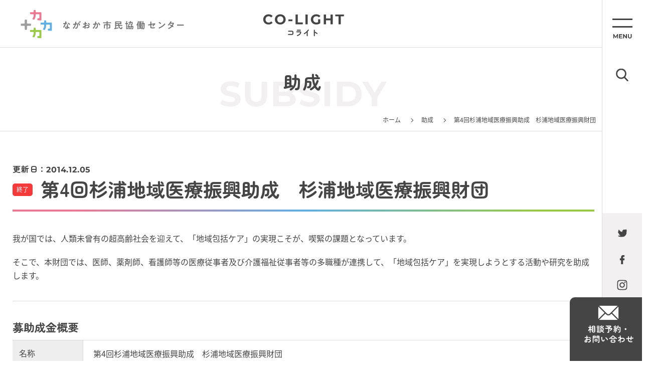

--- FILE ---
content_type: text/html; charset=UTF-8
request_url: https://nkyod.org/subsidy-list/4851
body_size: 5622
content:

<!DOCTYPE HTML>
<html lang="ja">

<head>
	<meta charset="UTF-8">
	<meta name="format-detection" content="telephone=no">
	<meta name="viewport" content="width=device-width, initial-scale=1.0, user-scalable=no">
	  <title>第4回杉浦地域医療振興助成　杉浦地域医療振興財団 - ながおか市民協働センターウェブサイト｜コライト</title>
  <meta name="description" content="ながおか市民協働センターは、市民・地域・企業など様々な分野の市民活動やボランティア活動等をサポートします。「活動をPRしたい」「イベント企画を相談したい」「ボランティアに参加したい」など、まずは気軽にご相談ください。 お待ちしてます！">
  <meta name="keywords" content="長岡,NPO,アオーレ,らこって,協働,のも～れ,市民活動,コライト" />

  
	<link rel="shortcut icon" href="https://nkyod.org/wp-content/themes/colight02/assets/img/favicon.ico" />
	<script src="https://nkyod.org/wp-content/themes/colight02/assets/js/jquery-3.6.1.min.js"></script>
	<script src="https://nkyod.org/wp-content/themes/colight02/assets/js/modaal/modaal.min.js"></script>
		<script src="https://nkyod.org/wp-content/themes/colight02/assets/js/functions2.js"></script>
	<link href="https://nkyod.org/wp-content/themes/colight02/assets/js/modaal/modaal.min.css" rel="stylesheet" />
		<link href="https://nkyod.org/wp-content/themes/colight02/style.css?v=2" rel="stylesheet" />

	
	  <script>
//    (function(i, s, o, g, r, a, m) {
//      i['GoogleAnalyticsObject'] = r;
//      i[r] = i[r] || function() {
//        (i[r].q = i[r].q || []).push(arguments)
//      }, i[r].l = 1 * new Date();
//      a = s.createElement(o),
//        m = s.getElementsByTagName(o)[0];
//      a.async = 1;
//      a.src = g;
//      m.parentNode.insertBefore(a, m)
//    })(window, document, 'script', '//www.google-analytics.com/analytics.js', 'ga');
//    ga('create', 'UA-41136483-1', 'nkyod.org');
//    ga('send', 'pageview');
  </script>
  <!-- Google tag (gtag.js) -->
  <script async src="https://www.googletagmanager.com/gtag/js?id=G-T3R0YTDWFC"></script>
  <script>
    window.dataLayer = window.dataLayer || [];
    function gtag(){dataLayer.push(arguments);}
    gtag('js', new Date());
    gtag('config', 'G-T3R0YTDWFC');
  </script>
</head>

<body class="single single-subsidy-list single- ">

	
    <nav class="c-side-nav01">
    <div class="c-side-nav01__inner">
      <ul class="c-side-nav01__block01">
        <li>
          <div class="c-side-nav01__menu01 js-menu-btn01"></div>
        </li>
        <li>
          <div class="c-side-nav01__search01 js-search-btn01">
            <img src="/wp-content/themes/colight02/assets/img/img_06.png" alt="">
          </div>
        </li>
      </ul>
      <ul class="c-side-nav01__block02">
                <li>
          <a href="https://twitter.com/nagaokakyodoctr" target="_blank">
            <img src="/wp-content/themes/colight02/assets/img/img_07.png" alt="twitter">
          </a>
        </li>
        <li>
          <a href="https://www.facebook.com/nagaokakyodocenter/" target="_blank">
            <img src="/wp-content/themes/colight02/assets/img/img_08.png" alt="facebook">
          </a>
        </li>
                <li>
          <a href="https://www.instagram.com/nagaokakyodocenter/" target="_blank">
            <img src="/wp-content/themes/colight02/assets/img/img_09.png" alt="instgram">
          </a>
        </li>
      </ul>
      <div class="c-side-nav01__block03">
        <a href="/contact">
          <img src="/wp-content/themes/colight02/assets/img/img_10.png" alt="相談予約・お問い合わせ">
        </a>
      </div>
    </div>
  </nav>

    <nav class="c-menu01 js-menu01">
    <div class="c-menu01__inner01">
      <div class="c-menu01__head01">
        <a href="/">
            <picture class="">
    <source media="(max-width: 767px)" srcset="/wp-content/themes/colight02/assets/img/img_17_sp.png">
    <img src="/wp-content/themes/colight02/assets/img/img_17.png" class="is-autosize ">
  </picture>
        </a>
        <span class="c-menu01__btn01 js-menu-close01"></span>
      </div>
      <div class="c-menu01__body01">
        <div class="c-menu01__wrap01">

          <div class="c-menu01__block01">
            <p class="c-menu01__title01 js-menu-title01">興味・関心</p>
            <ul class="c-menu01__list01">
              <li>
                <a href="/group-list">
                  <span class="c-menu01__text01">活動団体</span>
                  <span class="c-menu01__text02">GROUPS</span>
                </a>
              </li>
              <li>
                <a href="/event-list">
                  <span class="c-menu01__text01">イベント</span>
                  <span class="c-menu01__text02">EVENT</span>
                </a>
              </li>
              <li>
                <a href="/cooperation">
                  <span class="c-menu01__text01">ボランティア・協力者</span>
                  <span class="c-menu01__text02">VOLUNTEER</span>
                </a>
              </li>
              <li>
                <a href="/donation">
                  <span class="c-menu01__text01">寄付・協賛</span>
                  <span class="c-menu01__text02">DONATION</span>
                </a>
              </li>
              <li>
                <a href="/ticket-list">
                  <span class="c-menu01__text01">チケット</span>
                  <span class="c-menu01__text02">TICKET</span>
                </a>
              </li>
            </ul>
          </div>

          <div class="c-menu01__block01">
            <p class="c-menu01__title01 js-menu-title01">お役立ち</p>
            <ul class="c-menu01__list01">

              <li>
                <a href="/toranomaki">
                  <span class="c-menu01__text01">市民活動虎の巻</span>
                  <span class="c-menu01__text02">TORANOMAKI</span>
                </a>
              </li>
              <li>
                <a href="/subsidy-list">
                  <span class="c-menu01__text01">助成</span>
                  <span class="c-menu01__text02">SUBSIDEY</span>
                </a>
              </li>
              <li>
                <a href="/nagaoka-subsidy">
                  <span class="c-menu01__text01">長岡市 未来共創補助金</span>
                  <span class="c-menu01__text02">NAGAOKA-SUBSIDEY</span>
                </a>
              </li>

              
            </ul>
          </div>

          <div class="c-menu01__block01">
            <p class="c-menu01__title01 js-menu-title01">読み物</p>
            <ul class="c-menu01__list01">
              <li>
                <a href="/feature">
                  <span class="c-menu01__text01">特集</span>
                  <span class="c-menu01__text02">FEATURE</span>
                </a>
              </li>
              <li>
                <a href="/player">
                  <span class="c-menu01__text01">Nagaoka Players</span>
                  <span class="c-menu01__text02">PLAYER</span>
                </a>
              </li>
              <li>
                <a href="/action">
                  <span class="c-menu01__text01">活動ピックアップ</span>
                  <span class="c-menu01__text02">ACTION</span>
                </a>
              </li>
              <li>
                <a href="/sdgs">
                  <span class="c-menu01__text01">長岡みんなのSDGs</span>
                  <span class="c-menu01__text02">SDGs</span>
                </a>
              </li>
              <li>
                <a href="/report-list">
                  <span class="c-menu01__text01">活動レポート</span>
                  <span class="c-menu01__text02">REPORT</span>
                </a>
              </li>
              <li>
                <a href="/toranomaki">
                  <span class="c-menu01__text01">市民活動虎の巻</span>
                  <span class="c-menu01__text02">TORANOMAKI</span>
                </a>
              </li>
            </ul>
          </div>


          <div class="c-menu01__block01">
            <p class="c-menu01__title01 js-menu-title01">協働センターについて</p>
            <ul class="c-menu01__list01">

              <li>
                <a href="/statement">
                  <span class="c-menu01__text01">協働のまち ながおか</span>
                  <span class="c-menu01__text02">STATEMENT</span>
                </a>
              </li>
              <li>
                <a href="/about">
                  <span class="c-menu01__text01">ながおか市民協働センターとは</span>
                  <span class="c-menu01__text02">ABOUT</span>
                </a>
              </li>
              <li>
                <a href="/access">
                  <span class="c-menu01__text01">アクセス</span>
                  <span class="c-menu01__text02">ACCESS</span>
                </a>
              </li>
              <li>
                <a href="/organization">
                  <span class="c-menu01__text01">運営団体</span>
                  <span class="c-menu01__text02">ORGANIZATION</span>
                </a>
              </li>
              <li>
                <a href="/coordinator">
                  <span class="c-menu01__text01">コーディネーター紹介</span>
                  <span class="c-menu01__text02">COORDINATOR</span>
                </a>
              </li>
            </ul>
          </div>

          <div class="c-menu01__block01">
            <p class="c-menu01__title01 js-menu-title01">施設・設備</p>
            <ul class="c-menu01__list01">
              <li>
                <a href="/facility">
                  <span class="c-menu01__text01">施設利用案内</span>
                  <span class="c-menu01__text02">FACILITY</span>
                </a>
              </li>
              <li>
                <a href="/room">
                  <span class="c-menu01__text01">会議室（協働ルーム）</span>
                  <span class="c-menu01__text02">ROOM</span>
                </a>
              </li>
              <li>
                <a href="/printer">
                  <span class="c-menu01__text01">印刷機</span>
                  <span class="c-menu01__text02">PRINTER</span>
                </a>
              </li>
            </ul>
          </div>

          <div class="c-menu01__block01">
            <p class="c-menu01__title01 js-menu-title01">サービス</p>
            <ul class="c-menu01__list01">
              <li>
                <a href="/pr-service">
                  <span class="c-menu01__text01">広報・PR<span class="c-menu01__text03">（活動おたすけパッケージ）</span></span>
                  <span class="c-menu01__text02">PR-SERVICE</span>
                </a>
              </li>
              <li>
                <a href="/ticket-service">
                  <span class="c-menu01__text01">チケットサービス</span>
                  <span class="c-menu01__text02">TICKET-SERVICE</span>
                </a>
              </li>
              <li>
                <a href="/member">
                  <span class="c-menu01__text01">団体登録</span>
                  <span class="c-menu01__text02">MEMBER</span>
                </a>
              </li>
              <li>
                <a href="/download">
                  <span class="c-menu01__text01">ダウンロード</span>
                  <span class="c-menu01__text02">DOWNLOAD</span>
                </a>
              </li>
            </ul>
          </div>

        </div>
      </div>

      <div class="c-menu01__foot01">
        <div class="c-menu01__wrap02">
          <div class="c-menu01__block02">
            <p class="c-menu01__title02">メディア</p>
            <ul class="c-menu01__list02">
              <li>
                <a href="/racotte-list">らこって</a>
              </li>
              <li>
                <a href="/radio">つながるラジオ</a>
              </li>
              <li>
                <a href="/newsletter">メールマガジン</a>
              </li>
            </ul>
          </div>
          <div class="c-menu01__block03">
            <ul class="c-menu01__list03">
              <li>
                <a href="/information-list">センターからのお知らせ</a>
              </li>
              <li>
                <a href="/term">利用規約</a>
              </li>
              <li>
                <a href="/privacy">個人情報保護方針</a>
              </li>
            </ul>
          </div>
        </div>
      </div>
    </div>
  </nav>

    <nav class="c-menu01 js-menu02">
    <div class="c-menu01__inner01">
      <div class="c-menu01__head01">
        <a href="/">
            <picture class="">
    <source media="(max-width: 767px)" srcset="/wp-content/themes/colight02/assets/img/img_17_sp.png">
    <img src="/wp-content/themes/colight02/assets/img/img_17.png" class="is-autosize ">
  </picture>
        </a>
        <span class="c-menu01__btn01 js-menu-btn01"></span>
      </div>
      <div class="c-menu01__body01">
        <div class="c-menu01__wrap03">
          <p class="c-menu01__title03">サイト内検索</p>

          
          <script async src="https://cse.google.com/cse.js?cx=42c8ed99cfde14f21">
          </script>
          <div class="c-search01">
            <div class="gcse-search"></div>
          </div>


        </div>
      </div>
    </div>
  </nav>

	<div class="l-main01">
		
    <header class="c-header01">
    <div class="c-header01__inner">
      <div class="c-header01__logo01">
        <a href="/">
          <img src="/wp-content/themes/colight02/assets/img/img_03.png" alt="ながおか市民協働センター">
        </a>
      </div>
      <div class="c-header01__logo02">
        <a href="/">
          <img src="/wp-content/themes/colight02/assets/img/img_02.png" alt="CO-LIGHT コライト">
        </a>
      </div>
    </div>
  </header>

    <div class="c-header02Wrap">
    <header class="c-header02">
      <div class="c-header02__inner">
        <div class="c-header02__block01">
          <a href="/contact" class="c-header02__contact">
            <img src="/wp-content/themes/colight02/assets/img/img_62.png" alt="" class="is-autosize">
          </a>
          <p class="c-header02__search js-search-btn01">
            <img src="/wp-content/themes/colight02/assets/img/img_63.png" alt="" class="is-autosize">
          </p>
        </div>
        <div class="c-header02__block02">
          <a href="/" class="c-header02__logo">
            <img src="/wp-content/themes/colight02/assets/img/img_61.png" alt="ながおか市民協働センター CO-LIGHT コライト" class="is-autosize">
          </a>
        </div>
        <div class="c-header02__block03">
          <p class="c-header02__menu js-menu-btn01">
            <img src="/wp-content/themes/colight02/assets/img/img_64.png" alt="" class="is-autosize">
          </p>
        </div>
      </div>
    </header>
  </div>

		
      <header class="l-pagehead01">
        <h2 class="c-title01">
    <span class="c-title01__text01">助成</span>
    <span class="c-title01__text02">SUBSIDY</span>
  </h2>
        <nav class="c-bread01">
    <div class="c-bread01__item">
      <a href="/">ホーム</a>
    </div>

    
        
    
        
    
        
    
        
    
        
    
        
    
        

    
              <div class="c-bread01__item">
        <a href="/subsidy-list">助成</a>
      </div>
    
    
        

    
        
    
        
    
        
    
        
    
            
    

    

    

    
    
    

          <div class="c-bread01__item">
        <span>第4回杉浦地域医療振興助成　杉浦地域医療振興財団</span>
      </div>
    
  </nav>
      </header>
  

<main class="p-single-common ">
	<div class="l-container01">


		
		
  <div class="c-single-head01">
    <div class="c-single-head01__wrap01">

              <span class="c-single-head01__date01">
          <span class="c-single-head01__date01__text">更新日：</span>2014.12.05        </span>
      
    </div>
    <div class="c-single-head01__wrap02">
                <span class="c-icon01">終了</span>
            <h2 class="c-single-head01__title01">第4回杉浦地域医療振興助成　杉浦地域医療振興財団</h2>
    </div>
  </div>


		
		
		
  <div class="c-single-content01 js-single-content01">
    
<p>我が国では、人類未曾有の超高齢社会を迎えて、「地域包括ケア」の実現こそが、喫緊の課題となっています。</p>
<p>そこで、本財団では、医師、薬剤師、看護師等の医療従事者及び介護福祉従事者等の多職種が連携して、「地域包括ケア」を実現しようとする活動や研究を助成します。</p>
  </div>


		  <div class="c-single-detail01">
    <p class="c-single-detail01__title01">
      募助成金概要    </p>
    <div class="c-single-content01 js-single-content01">
                  
              <table class="c-table01">
          <tr>
            <th>名称</th>
            <td><p>第4回杉浦地域医療振興助成　杉浦地域医療振興財団</p></td>
          </tr>
          <tr>
            <th>締切日時</th>
            <td><p>2015 年 1 月 1 日（木）～2015 年 2 月 28 日（土）</p></td>
          </tr>
          <tr>
            <th>活動分野</th>
            <td>
              社会福祉            </td>
          </tr>
          <tr>
            <th>助成対象となる活動内容</th>
            <td><p>「地域医療連携」を実践し、又は、これから実践しようとする活動を対象とします。</p>
<p>連携の範囲としては、保健・医療・福祉・介護従事者等の他、行政、企業等またはＮＰＯ、ボランティア（一般市民）との連携の場合も可とします。</p>
<p>調査に関しては、実践へのアプローチの内容を入れてください。</p>
<p>当財団として期待する活動例は、特に高齢者人口が急激に増加する都市部での在宅医療に関する活動、行政と連携した地域医療介護福祉連携構築活動、在宅患者の医薬品の適正使用に対応する連携活動等です。</p>
<p>講演会、ワークショップ等の開催のみでなく、実際の連携活動の推進を内容としているものを期待しています。</p></td>
          </tr>
          <tr>
            <th>助成金額</th>
            <td><p>1件につき 300 万円を限度とし、助成総額 2,000 万円以内。</p></td>
          </tr>
          <tr>
            <th>事業主体</th>
            <td><p>一般財団法人 杉浦地域医療振興財団</p></td>
          </tr>
          <tr>
            <th>県内の助成実績</th>
            <td></td>
          </tr>
          <tr>
            <th>ホームページ</th>
            <td><p>団体：<a href="http://sugi-zaidan.jp/index.html">http://sugi-zaidan.jp/index.html</a></p>
<p>募集要項：<a href="http://sugi-zaidan.jp/assist_decoration/boshuyoko.html">http://sugi-zaidan.jp/assist_decoration/boshuyoko.html</a></p></td>
          </tr>
        </table>
      
                </div>
  </div>

		
		
	</div>
</main>




    
  

<footer class="c-foot01">
	<ul class="c-foot01__sns01">
		<li>
			<a href="https://twitter.com/nagaoka_kyodo" target="_blank">
				<img src="/wp-content/themes/colight02/assets/img/img_58.png" alt="twitter" class="is-autosize">
			</a>
		</li>
		<li>
			<a href="https://www.facebook.com/nagaokakyodocenter/" target="_blank">
				<img src="/wp-content/themes/colight02/assets/img/img_59.png" alt="facebook" class="is-autosize">
			</a>
		</li>
		<li>
			<a href="https://www.instagram.com/nagaoka_kyodoc/?hl=ja" target="_blank">
				<img src="/wp-content/themes/colight02/assets/img/img_60.png" alt="instgram" class="is-autosize">
			</a>
		</li>
	</ul>

	<div class="c-foot01__head01">
		  <picture class="">
    <source media="(max-width: 767px)" srcset="/wp-content/themes/colight02/assets/img/img_01_sp.png">
    <img src="/wp-content/themes/colight02/assets/img/img_01.png" class="is-autosize ">
  </picture>
	</div>
	<div class="c-foot01__address01">
		<address class="c-foot01__address01__text01">〒940-0062 長岡市大手通1-4-10 <br class="sp-only">シティホールプラザアオーレ長岡 西棟3階</address>
		<p class="c-foot01__address01__text02">開館：午前8時～午後9時（12月29日～1月3日除く）</p>
		<p class="c-foot01__address01__text03">TEL：<span class="pc-only">0258-39-2020</span><span class="sp-only"><a href="tel:0258-39-2020">0258-39-2020</a></span>
			　FAX：0258-39-2900</p>
	</div>
	<div class="c-foot01__frame01">
		<p class="c-foot01__frame01__title01">コーディネーター相談受付時間</p>
		<p class="c-foot01__frame01__text01">午前9時～午後6時（月～金）<br>※土日祝日または時間外のご相談については事前にご予約ください。</p>
	</div>
	<p class="c-foot01__copy01">Copyright🄫 ながおか市民協働センター</p>
	</div>

	</div><!-- /.l-main01 -->

	
	</body>

	</html>